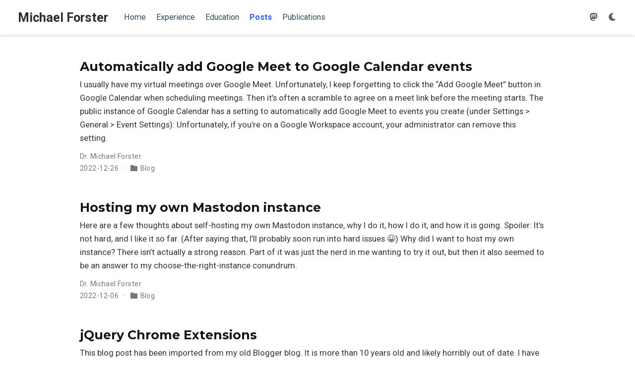

--- FILE ---
content_type: text/html; charset=utf-8
request_url: https://michael.forster.pro/posts/
body_size: 3894
content:
<!doctype html><html lang=en-us><head><meta charset=utf-8><meta name=viewport content="width=device-width,initial-scale=1"><meta http-equiv=x-ua-compatible content="IE=edge"><meta name=generator content="Wowchemy 5.7.0 for Hugo"><link rel=stylesheet crossorigin=anonymous referrerpolicy=no-referrer href=https://cdnjs.cloudflare.com/ajax/libs/Iosevka/6.0.1/iosevka/iosevka.min.css integrity="sha512-3hU20586NsplKRzjf2jQN5vTRTI2EsXObrHDOBLGdkiRkneg699BlmBXWGHHFHADCF3TOk2BREsVy7qTkmvQqQ=="><link rel=preconnect href=https://fonts.gstatic.com crossorigin><link rel=preload as=style href="https://fonts.googleapis.com/css2?family=Montserrat:wght@400;700&family=Roboto+Mono&family=Roboto:wght@400;700&display=swap"><link rel=stylesheet href="https://fonts.googleapis.com/css2?family=Montserrat:wght@400;700&family=Roboto+Mono&family=Roboto:wght@400;700&display=swap" media=print onload='this.media="all"'><link rel=stylesheet href=/css/vendor-bundle.min.16f785cdb553c8c4431db6775122af35.css media=print onload='this.media="all"'><link rel=stylesheet href=/css/wowchemy.9d4ab8850ca193e2b1e673a346d59562.css><link rel=stylesheet href=/css/libs/chroma/base16-mike.min.css title=hl-light media=print onload='this.media="all"'><link rel=stylesheet href=/css/libs/chroma/base16-mike.min.css title=hl-dark media=print onload='this.media="all"' disabled><script async src="https://www.googletagmanager.com/gtag/js?id=G-W2EPD660VT"></script><script>window.dataLayer=window.dataLayer||[];function gtag(){dataLayer.push(arguments)}function trackOutboundLink(e,t){gtag("event","click",{event_category:"outbound",event_label:e,transport_type:"beacon",event_callback:function(){t!=="_blank"&&(document.location=e)}}),console.debug("Outbound link clicked: "+e)}function onClickCallback(e){if(e.target.tagName!=="A"||e.target.host===window.location.host)return;trackOutboundLink(e.target,e.target.getAttribute("target"))}gtag("js",new Date),gtag("config","G-W2EPD660VT",{}),gtag("set",{cookie_flags:"SameSite=None;Secure"}),document.addEventListener("click",onClickCallback,!1)</script><meta name=author content="Dr. Michael Forster"><meta name=description content="Principal Software Engineer"><link rel=alternate hreflang=en-us href=https://michael.forster.pro/posts/><link rel=canonical href=https://michael.forster.pro/posts/><link rel=icon type=image/png href=/media/icon_hu5c8c70ccc479e94e8864e2f432562923_202732_32x32_fill_lanczos_center_3.png><link rel=apple-touch-icon type=image/png href=/media/icon_hu5c8c70ccc479e94e8864e2f432562923_202732_180x180_fill_lanczos_center_3.png><meta name=theme-color content="#1565c0"><meta property="twitter:card" content="summary"><meta property="twitter:image" content="https://michael.forster.pro/media/icon_hu5c8c70ccc479e94e8864e2f432562923_202732_512x512_fill_lanczos_center_3.png"><meta property="og:site_name" content="Michael Forster"><meta property="og:url" content="https://michael.forster.pro/posts/"><meta property="og:title" content="Michael Forster"><meta property="og:description" content="Principal Software Engineer"><meta property="og:image" content="https://michael.forster.pro/media/icon_hu5c8c70ccc479e94e8864e2f432562923_202732_512x512_fill_lanczos_center_3.png"><meta property="og:locale" content="en-us"><meta property="og:updated_time" content="2022-12-26T00:00:00+00:00"><link rel=alternate href=/posts/index.xml type=application/rss+xml title="Michael Forster"><title>Michael Forster</title></head><body id=top data-spy=scroll data-offset=70 data-target=#TableOfContents class=page-wrapper data-wc-page-id=a74dbcb35ee06db2c5314e7ff0d9268f><script src=/js/wowchemy-init.min.ec9d49ca50e4b80bdb08f0417a28ed84.js></script><div class="page-header header--fixed"><header><nav class="navbar navbar-expand-lg navbar-light compensate-for-scrollbar" id=navbar-main><div class=container-xl><div class="d-none d-lg-inline-flex"><a class=navbar-brand href=/>Michael Forster</a></div><button type=button class=navbar-toggler data-toggle=collapse data-target=#navbar-content aria-controls=navbar-content aria-expanded=false aria-label="Toggle navigation">
<span><i class="fas fa-bars"></i></span></button><div class="navbar-brand-mobile-wrapper d-inline-flex d-lg-none"><a class=navbar-brand href=/>Michael Forster</a></div><div class="navbar-collapse main-menu-item collapse justify-content-start" id=navbar-content><ul class="navbar-nav d-md-inline-flex"><li class=nav-item><a class=nav-link href=/#about><span>Home</span></a></li><li class=nav-item><a class=nav-link href=/#experience><span>Experience</span></a></li><li class=nav-item><a class=nav-link href=/#education><span>Education</span></a></li><li class=nav-item><a class="nav-link active" href=/posts><span>Posts</span></a></li><li class=nav-item><a class=nav-link href=/publications><span>Publications</span></a></li></ul></div><ul class="nav-icons navbar-nav flex-row ml-auto d-flex pl-md-2"><li class="nav-item d-none d-lg-inline-flex"><a class=nav-link href=https://forster.pro/@michael data-toggle=tooltip data-placement=bottom title="Follow me on Mastodon" target=_blank rel=noopener aria-label="Follow me on Mastodon"><i class="fab fa-mastodon" aria-hidden=true></i></a></li><li class="nav-item dropdown theme-dropdown"><a href=# class=nav-link data-toggle=dropdown aria-haspopup=true aria-label="Display preferences"><i class="fas fa-moon" aria-hidden=true></i></a><div class=dropdown-menu><a href=# class="dropdown-item js-set-theme-light"><span>Light</span>
</a><a href=# class="dropdown-item js-set-theme-dark"><span>Dark</span>
</a><a href=# class="dropdown-item js-set-theme-auto"><span>Automatic</span></a></div></li></ul></div></nav></header></div><div class=page-body><div class="universal-wrapper pt-3"><h1></h1></div><div class=universal-wrapper><div class="media stream-item view-compact"><div class=media-body><div class="section-subheading article-title mb-0 mt-0"><a href=/post/auto-google-meet/>Automatically add Google Meet to Google Calendar events</a></div><a href=/post/auto-google-meet/ class=summary-link><div class=article-style>I usually have my virtual meetings over Google Meet. Unfortunately, I keep forgetting to click the &ldquo;Add Google Meet&rdquo; button in Google Calendar when scheduling meetings. Then it&rsquo;s often a scramble to agree on a meet link before the meeting starts.
The public instance of Google Calendar has a setting to automatically add Google Meet to events you create (under Settings > General > Event Settings):
Unfortunately, if you&rsquo;re on a Google Workspace account, your administrator can remove this setting.</div></a><div class="stream-meta article-metadata"><div class=article-metadata><div><span>Dr. Michael Forster</span></div><span class=article-date>2022-12-26
</span><span class=middot-divider></span>
<span class=article-categories><i class="fas fa-folder mr-1"></i><a href=/category/blog/>Blog</a></span></div></div></div><div class=ml-3></div></div><div class="media stream-item view-compact"><div class=media-body><div class="section-subheading article-title mb-0 mt-0"><a href=/post/mastodon-selfhost/>Hosting my own Mastodon instance</a></div><a href=/post/mastodon-selfhost/ class=summary-link><div class=article-style>Here are a few thoughts about self-hosting my own Mastodon instance, why I do it, how I do it, and how it is going.
Spoiler: It&rsquo;s not hard, and I like it so far.
(After saying that, I&rsquo;ll probably soon run into hard issues 😀)
Why did I want to host my own instance? There isn&rsquo;t actually a strong reason. Part of it was just the nerd in me wanting to try it out, but then it also seemed to be an answer to my choose-the-right-instance conundrum.</div></a><div class="stream-meta article-metadata"><div class=article-metadata><div><span>Dr. Michael Forster</span></div><span class=article-date>2022-12-06
</span><span class=middot-divider></span>
<span class=article-categories><i class="fas fa-folder mr-1"></i><a href=/category/blog/>Blog</a></span></div></div></div><div class=ml-3></div></div><div class="media stream-item view-compact"><div class=media-body><div class="section-subheading article-title mb-0 mt-0"><a href=/post/jquery-chrome-extensions/>jQuery Chrome Extensions</a></div><a href=/post/jquery-chrome-extensions/ class=summary-link><div class=article-style>This blog post has been imported from my old Blogger blog. It is more than 10 years old and likely horribly out of date. I have not updated the content nor fixed any broken links. Today I wanted to learn how to write an extension for Google Chrome. The Chrome extension system is not yet released, but there is alpha support for developing extensions. A HOWTO describes what you need to do.</div></a><div class="stream-meta article-metadata"><div class=article-metadata><div><span>Dr. Michael Forster</span></div><span class=article-date>2009-08-15
</span><span class=middot-divider></span>
<span class=article-categories><i class="fas fa-folder mr-1"></i><a href=/category/blog/>Blog</a></span></div></div></div><div class=ml-3></div></div><div class="media stream-item view-compact"><div class=media-body><div class="section-subheading article-title mb-0 mt-0"><a href=/post/mp3-cover-images/>Embedding cover images in MP3 files for Android, iTunes, iPhone, Windows Media Player, and Windows Explorer</a></div><a href=/post/mp3-cover-images/ class=summary-link><div class=article-style>This blog post has been imported from my old Blogger blog. It is more than 10 years old and likely horribly out of date. I have not updated the content nor fixed any broken links. This is the continuation of a short series of blog postings about how I tag my MP3 files. Today I&rsquo;ll share my experience in displaying cover art in various media players.
I am using two portable players: An Android phone and an iPhone.</div></a><div class="stream-meta article-metadata"><div class=article-metadata><div><span>Dr. Michael Forster</span></div><span class=article-date>2009-01-08
</span><span class=middot-divider></span>
<span class=article-categories><i class="fas fa-folder mr-1"></i><a href=/category/blog/>Blog</a></span></div></div></div><div class=ml-3></div></div><div class="media stream-item view-compact"><div class=media-body><div class="section-subheading article-title mb-0 mt-0"><a href=/post/tag-mp3-files/>How to tag MP3 files for Android, iTunes, iPhone, and Windows Explorer</a></div><a href=/post/tag-mp3-files/ class=summary-link><div class=article-style>This blog post has been imported from my old Blogger blog. It is more than 10 years old and likely horribly out of date. I have not updated the content nor fixed any broken links. Being a proud owner of a brand-new Android phone and having a couple of weeks of vacation over the holidays, I decided that this is the perfect time to reorganize my digital music collection and to rip the last few CDs for which I had not had the time before.</div></a><div class="stream-meta article-metadata"><div class=article-metadata><div><span>Dr. Michael Forster</span></div><span class=article-date>2008-12-31
</span><span class=middot-divider></span>
<span class=article-categories><i class="fas fa-folder mr-1"></i><a href=/category/blog/>Blog</a></span></div></div></div><div class=ml-3></div></div><div class="media stream-item view-compact"><div class=media-body><div class="section-subheading article-title mb-0 mt-0"><a href=/post/android-source-eclipse/>View Android Source Code in Eclipse</a></div><a href=/post/android-source-eclipse/ class=summary-link><div class=article-style>This blog post has been imported from my old Blogger blog. It is more than 10 years old and likely horribly out of date. I have not updated the content nor fixed any broken links. Recently, I have been hacking around with Android a lot, and I think it&rsquo;s awesome.
Unfortunately, the Android SDK does not come with source code, and sometimes the docs are not so great, yet. Being an open source project, the Android sources are available online, but they are not very easy to access from Eclipse.</div></a><div class="stream-meta article-metadata"><div class=article-metadata><div><span>Dr. Michael Forster</span></div><span class=article-date>2008-12-20
</span><span class=middot-divider></span>
<span class=article-categories><i class="fas fa-folder mr-1"></i><a href=/category/blog/>Blog</a></span></div></div></div><div class=ml-3></div></div></div></div><div class=page-footer><div class=container><footer class=site-footer><p class=powered-by></p></footer></div></div><script src=/js/vendor-bundle.min.b4708d4364577c16ab7001b265a063a4.js></script><script id=page-data type=application/json>{"use_headroom":true}</script><script src=/js/wowchemy-headroom.db4755770454eb63685f8de785c0a172.js type=module></script><script src=/en/js/wowchemy.min.e250aa98ea6f87c6f943e9e06909f6ca.js></script><div id=modal class="modal fade" role=dialog><div class=modal-dialog><div class=modal-content><div class=modal-header><h5 class=modal-title>Cite</h5><button type=button class=close data-dismiss=modal aria-label=Close>
<span aria-hidden=true>&#215;</span></button></div><div class=modal-body><pre><code></code></pre></div><div class=modal-footer><a class="btn btn-outline-primary my-1 js-copy-cite" href=# target=_blank><i class="fas fa-copy"></i> Copy
</a><a class="btn btn-outline-primary my-1 js-download-cite" href=# target=_blank><i class="fas fa-download"></i> Download</a><div id=modal-error></div></div></div></div></div><script src=/js/wowchemy-publication.68f8d7090562ca65fc6d3cb3f8f2d2cb.js type=module></script></body></html>

--- FILE ---
content_type: text/css; charset=utf-8
request_url: https://cdnjs.cloudflare.com/ajax/libs/Iosevka/6.0.1/iosevka/iosevka.min.css
body_size: 410
content:
@font-face{font-family:'Iosevka Web';font-display:swap;font-weight:100;font-stretch:normal;font-style:normal;src:url(woff2/iosevka-thin.woff2) format('woff2'),url(ttf/iosevka-thin.ttf) format('truetype')}@font-face{font-family:'Iosevka Web';font-display:swap;font-weight:100;font-stretch:expanded;font-style:normal;src:url(woff2/iosevka-extendedthin.woff2) format('woff2'),url(ttf/iosevka-extendedthin.ttf) format('truetype')}@font-face{font-family:'Iosevka Web';font-display:swap;font-weight:100;font-stretch:normal;font-style:oblique;src:url(woff2/iosevka-thinoblique.woff2) format('woff2'),url(ttf/iosevka-thinoblique.ttf) format('truetype')}@font-face{font-family:'Iosevka Web Oblique';font-display:swap;font-weight:100;font-stretch:normal;src:url(woff2/iosevka-thinoblique.woff2) format('woff2'),url(ttf/iosevka-thinoblique.ttf) format('truetype')}@font-face{font-family:'Iosevka Web';font-display:swap;font-weight:100;font-stretch:expanded;font-style:oblique;src:url(woff2/iosevka-extendedthinoblique.woff2) format('woff2'),url(ttf/iosevka-extendedthinoblique.ttf) format('truetype')}@font-face{font-family:'Iosevka Web Oblique';font-display:swap;font-weight:100;font-stretch:expanded;src:url(woff2/iosevka-extendedthinoblique.woff2) format('woff2'),url(ttf/iosevka-extendedthinoblique.ttf) format('truetype')}@font-face{font-family:'Iosevka Web';font-display:swap;font-weight:100;font-stretch:normal;font-style:italic;src:url(woff2/iosevka-thinitalic.woff2) format('woff2'),url(ttf/iosevka-thinitalic.ttf) format('truetype')}@font-face{font-family:'Iosevka Web';font-display:swap;font-weight:100;font-stretch:expanded;font-style:italic;src:url(woff2/iosevka-extendedthinitalic.woff2) format('woff2'),url(ttf/iosevka-extendedthinitalic.ttf) format('truetype')}@font-face{font-family:'Iosevka Web';font-display:swap;font-weight:200;font-stretch:normal;font-style:normal;src:url(woff2/iosevka-extralight.woff2) format('woff2'),url(ttf/iosevka-extralight.ttf) format('truetype')}@font-face{font-family:'Iosevka Web';font-display:swap;font-weight:200;font-stretch:expanded;font-style:normal;src:url(woff2/iosevka-extendedextralight.woff2) format('woff2'),url(ttf/iosevka-extendedextralight.ttf) format('truetype')}@font-face{font-family:'Iosevka Web';font-display:swap;font-weight:200;font-stretch:normal;font-style:oblique;src:url(woff2/iosevka-extralightoblique.woff2) format('woff2'),url(ttf/iosevka-extralightoblique.ttf) format('truetype')}@font-face{font-family:'Iosevka Web Oblique';font-display:swap;font-weight:200;font-stretch:normal;src:url(woff2/iosevka-extralightoblique.woff2) format('woff2'),url(ttf/iosevka-extralightoblique.ttf) format('truetype')}@font-face{font-family:'Iosevka Web';font-display:swap;font-weight:200;font-stretch:expanded;font-style:oblique;src:url(woff2/iosevka-extendedextralightoblique.woff2) format('woff2'),url(ttf/iosevka-extendedextralightoblique.ttf) format('truetype')}@font-face{font-family:'Iosevka Web Oblique';font-display:swap;font-weight:200;font-stretch:expanded;src:url(woff2/iosevka-extendedextralightoblique.woff2) format('woff2'),url(ttf/iosevka-extendedextralightoblique.ttf) format('truetype')}@font-face{font-family:'Iosevka Web';font-display:swap;font-weight:200;font-stretch:normal;font-style:italic;src:url(woff2/iosevka-extralightitalic.woff2) format('woff2'),url(ttf/iosevka-extralightitalic.ttf) format('truetype')}@font-face{font-family:'Iosevka Web';font-display:swap;font-weight:200;font-stretch:expanded;font-style:italic;src:url(woff2/iosevka-extendedextralightitalic.woff2) format('woff2'),url(ttf/iosevka-extendedextralightitalic.ttf) format('truetype')}@font-face{font-family:'Iosevka Web';font-display:swap;font-weight:300;font-stretch:normal;font-style:normal;src:url(woff2/iosevka-light.woff2) format('woff2'),url(ttf/iosevka-light.ttf) format('truetype')}@font-face{font-family:'Iosevka Web';font-display:swap;font-weight:300;font-stretch:expanded;font-style:normal;src:url(woff2/iosevka-extendedlight.woff2) format('woff2'),url(ttf/iosevka-extendedlight.ttf) format('truetype')}@font-face{font-family:'Iosevka Web';font-display:swap;font-weight:300;font-stretch:normal;font-style:oblique;src:url(woff2/iosevka-lightoblique.woff2) format('woff2'),url(ttf/iosevka-lightoblique.ttf) format('truetype')}@font-face{font-family:'Iosevka Web Oblique';font-display:swap;font-weight:300;font-stretch:normal;src:url(woff2/iosevka-lightoblique.woff2) format('woff2'),url(ttf/iosevka-lightoblique.ttf) format('truetype')}@font-face{font-family:'Iosevka Web';font-display:swap;font-weight:300;font-stretch:expanded;font-style:oblique;src:url(woff2/iosevka-extendedlightoblique.woff2) format('woff2'),url(ttf/iosevka-extendedlightoblique.ttf) format('truetype')}@font-face{font-family:'Iosevka Web Oblique';font-display:swap;font-weight:300;font-stretch:expanded;src:url(woff2/iosevka-extendedlightoblique.woff2) format('woff2'),url(ttf/iosevka-extendedlightoblique.ttf) format('truetype')}@font-face{font-family:'Iosevka Web';font-display:swap;font-weight:300;font-stretch:normal;font-style:italic;src:url(woff2/iosevka-lightitalic.woff2) format('woff2'),url(ttf/iosevka-lightitalic.ttf) format('truetype')}@font-face{font-family:'Iosevka Web';font-display:swap;font-weight:300;font-stretch:expanded;font-style:italic;src:url(woff2/iosevka-extendedlightitalic.woff2) format('woff2'),url(ttf/iosevka-extendedlightitalic.ttf) format('truetype')}@font-face{font-family:'Iosevka Web';font-display:swap;font-weight:400;font-stretch:normal;font-style:normal;src:url(woff2/iosevka-regular.woff2) format('woff2'),url(ttf/iosevka-regular.ttf) format('truetype')}@font-face{font-family:'Iosevka Web';font-display:swap;font-weight:400;font-stretch:expanded;font-style:normal;src:url(woff2/iosevka-extended.woff2) format('woff2'),url(ttf/iosevka-extended.ttf) format('truetype')}@font-face{font-family:'Iosevka Web';font-display:swap;font-weight:400;font-stretch:normal;font-style:oblique;src:url(woff2/iosevka-oblique.woff2) format('woff2'),url(ttf/iosevka-oblique.ttf) format('truetype')}@font-face{font-family:'Iosevka Web Oblique';font-display:swap;font-weight:400;font-stretch:normal;src:url(woff2/iosevka-oblique.woff2) format('woff2'),url(ttf/iosevka-oblique.ttf) format('truetype')}@font-face{font-family:'Iosevka Web';font-display:swap;font-weight:400;font-stretch:expanded;font-style:oblique;src:url(woff2/iosevka-extendedoblique.woff2) format('woff2'),url(ttf/iosevka-extendedoblique.ttf) format('truetype')}@font-face{font-family:'Iosevka Web Oblique';font-display:swap;font-weight:400;font-stretch:expanded;src:url(woff2/iosevka-extendedoblique.woff2) format('woff2'),url(ttf/iosevka-extendedoblique.ttf) format('truetype')}@font-face{font-family:'Iosevka Web';font-display:swap;font-weight:400;font-stretch:normal;font-style:italic;src:url(woff2/iosevka-italic.woff2) format('woff2'),url(ttf/iosevka-italic.ttf) format('truetype')}@font-face{font-family:'Iosevka Web';font-display:swap;font-weight:400;font-stretch:expanded;font-style:italic;src:url(woff2/iosevka-extendeditalic.woff2) format('woff2'),url(ttf/iosevka-extendeditalic.ttf) format('truetype')}@font-face{font-family:'Iosevka Web';font-display:swap;font-weight:500;font-stretch:normal;font-style:normal;src:url(woff2/iosevka-medium.woff2) format('woff2'),url(ttf/iosevka-medium.ttf) format('truetype')}@font-face{font-family:'Iosevka Web';font-display:swap;font-weight:500;font-stretch:expanded;font-style:normal;src:url(woff2/iosevka-extendedmedium.woff2) format('woff2'),url(ttf/iosevka-extendedmedium.ttf) format('truetype')}@font-face{font-family:'Iosevka Web';font-display:swap;font-weight:500;font-stretch:normal;font-style:oblique;src:url(woff2/iosevka-mediumoblique.woff2) format('woff2'),url(ttf/iosevka-mediumoblique.ttf) format('truetype')}@font-face{font-family:'Iosevka Web Oblique';font-display:swap;font-weight:500;font-stretch:normal;src:url(woff2/iosevka-mediumoblique.woff2) format('woff2'),url(ttf/iosevka-mediumoblique.ttf) format('truetype')}@font-face{font-family:'Iosevka Web';font-display:swap;font-weight:500;font-stretch:expanded;font-style:oblique;src:url(woff2/iosevka-extendedmediumoblique.woff2) format('woff2'),url(ttf/iosevka-extendedmediumoblique.ttf) format('truetype')}@font-face{font-family:'Iosevka Web Oblique';font-display:swap;font-weight:500;font-stretch:expanded;src:url(woff2/iosevka-extendedmediumoblique.woff2) format('woff2'),url(ttf/iosevka-extendedmediumoblique.ttf) format('truetype')}@font-face{font-family:'Iosevka Web';font-display:swap;font-weight:500;font-stretch:normal;font-style:italic;src:url(woff2/iosevka-mediumitalic.woff2) format('woff2'),url(ttf/iosevka-mediumitalic.ttf) format('truetype')}@font-face{font-family:'Iosevka Web';font-display:swap;font-weight:500;font-stretch:expanded;font-style:italic;src:url(woff2/iosevka-extendedmediumitalic.woff2) format('woff2'),url(ttf/iosevka-extendedmediumitalic.ttf) format('truetype')}@font-face{font-family:'Iosevka Web';font-display:swap;font-weight:600;font-stretch:normal;font-style:normal;src:url(woff2/iosevka-semibold.woff2) format('woff2'),url(ttf/iosevka-semibold.ttf) format('truetype')}@font-face{font-family:'Iosevka Web';font-display:swap;font-weight:600;font-stretch:expanded;font-style:normal;src:url(woff2/iosevka-extendedsemibold.woff2) format('woff2'),url(ttf/iosevka-extendedsemibold.ttf) format('truetype')}@font-face{font-family:'Iosevka Web';font-display:swap;font-weight:600;font-stretch:normal;font-style:oblique;src:url(woff2/iosevka-semiboldoblique.woff2) format('woff2'),url(ttf/iosevka-semiboldoblique.ttf) format('truetype')}@font-face{font-family:'Iosevka Web Oblique';font-display:swap;font-weight:600;font-stretch:normal;src:url(woff2/iosevka-semiboldoblique.woff2) format('woff2'),url(ttf/iosevka-semiboldoblique.ttf) format('truetype')}@font-face{font-family:'Iosevka Web';font-display:swap;font-weight:600;font-stretch:expanded;font-style:oblique;src:url(woff2/iosevka-extendedsemiboldoblique.woff2) format('woff2'),url(ttf/iosevka-extendedsemiboldoblique.ttf) format('truetype')}@font-face{font-family:'Iosevka Web Oblique';font-display:swap;font-weight:600;font-stretch:expanded;src:url(woff2/iosevka-extendedsemiboldoblique.woff2) format('woff2'),url(ttf/iosevka-extendedsemiboldoblique.ttf) format('truetype')}@font-face{font-family:'Iosevka Web';font-display:swap;font-weight:600;font-stretch:normal;font-style:italic;src:url(woff2/iosevka-semibolditalic.woff2) format('woff2'),url(ttf/iosevka-semibolditalic.ttf) format('truetype')}@font-face{font-family:'Iosevka Web';font-display:swap;font-weight:600;font-stretch:expanded;font-style:italic;src:url(woff2/iosevka-extendedsemibolditalic.woff2) format('woff2'),url(ttf/iosevka-extendedsemibolditalic.ttf) format('truetype')}@font-face{font-family:'Iosevka Web';font-display:swap;font-weight:700;font-stretch:normal;font-style:normal;src:url(woff2/iosevka-bold.woff2) format('woff2'),url(ttf/iosevka-bold.ttf) format('truetype')}@font-face{font-family:'Iosevka Web';font-display:swap;font-weight:700;font-stretch:expanded;font-style:normal;src:url(woff2/iosevka-extendedbold.woff2) format('woff2'),url(ttf/iosevka-extendedbold.ttf) format('truetype')}@font-face{font-family:'Iosevka Web';font-display:swap;font-weight:700;font-stretch:normal;font-style:oblique;src:url(woff2/iosevka-boldoblique.woff2) format('woff2'),url(ttf/iosevka-boldoblique.ttf) format('truetype')}@font-face{font-family:'Iosevka Web Oblique';font-display:swap;font-weight:700;font-stretch:normal;src:url(woff2/iosevka-boldoblique.woff2) format('woff2'),url(ttf/iosevka-boldoblique.ttf) format('truetype')}@font-face{font-family:'Iosevka Web';font-display:swap;font-weight:700;font-stretch:expanded;font-style:oblique;src:url(woff2/iosevka-extendedboldoblique.woff2) format('woff2'),url(ttf/iosevka-extendedboldoblique.ttf) format('truetype')}@font-face{font-family:'Iosevka Web Oblique';font-display:swap;font-weight:700;font-stretch:expanded;src:url(woff2/iosevka-extendedboldoblique.woff2) format('woff2'),url(ttf/iosevka-extendedboldoblique.ttf) format('truetype')}@font-face{font-family:'Iosevka Web';font-display:swap;font-weight:700;font-stretch:normal;font-style:italic;src:url(woff2/iosevka-bolditalic.woff2) format('woff2'),url(ttf/iosevka-bolditalic.ttf) format('truetype')}@font-face{font-family:'Iosevka Web';font-display:swap;font-weight:700;font-stretch:expanded;font-style:italic;src:url(woff2/iosevka-extendedbolditalic.woff2) format('woff2'),url(ttf/iosevka-extendedbolditalic.ttf) format('truetype')}@font-face{font-family:'Iosevka Web';font-display:swap;font-weight:800;font-stretch:normal;font-style:normal;src:url(woff2/iosevka-extrabold.woff2) format('woff2'),url(ttf/iosevka-extrabold.ttf) format('truetype')}@font-face{font-family:'Iosevka Web';font-display:swap;font-weight:800;font-stretch:expanded;font-style:normal;src:url(woff2/iosevka-extendedextrabold.woff2) format('woff2'),url(ttf/iosevka-extendedextrabold.ttf) format('truetype')}@font-face{font-family:'Iosevka Web';font-display:swap;font-weight:800;font-stretch:normal;font-style:oblique;src:url(woff2/iosevka-extraboldoblique.woff2) format('woff2'),url(ttf/iosevka-extraboldoblique.ttf) format('truetype')}@font-face{font-family:'Iosevka Web Oblique';font-display:swap;font-weight:800;font-stretch:normal;src:url(woff2/iosevka-extraboldoblique.woff2) format('woff2'),url(ttf/iosevka-extraboldoblique.ttf) format('truetype')}@font-face{font-family:'Iosevka Web';font-display:swap;font-weight:800;font-stretch:expanded;font-style:oblique;src:url(woff2/iosevka-extendedextraboldoblique.woff2) format('woff2'),url(ttf/iosevka-extendedextraboldoblique.ttf) format('truetype')}@font-face{font-family:'Iosevka Web Oblique';font-display:swap;font-weight:800;font-stretch:expanded;src:url(woff2/iosevka-extendedextraboldoblique.woff2) format('woff2'),url(ttf/iosevka-extendedextraboldoblique.ttf) format('truetype')}@font-face{font-family:'Iosevka Web';font-display:swap;font-weight:800;font-stretch:normal;font-style:italic;src:url(woff2/iosevka-extrabolditalic.woff2) format('woff2'),url(ttf/iosevka-extrabolditalic.ttf) format('truetype')}@font-face{font-family:'Iosevka Web';font-display:swap;font-weight:800;font-stretch:expanded;font-style:italic;src:url(woff2/iosevka-extendedextrabolditalic.woff2) format('woff2'),url(ttf/iosevka-extendedextrabolditalic.ttf) format('truetype')}@font-face{font-family:'Iosevka Web';font-display:swap;font-weight:900;font-stretch:normal;font-style:normal;src:url(woff2/iosevka-heavy.woff2) format('woff2'),url(ttf/iosevka-heavy.ttf) format('truetype')}@font-face{font-family:'Iosevka Web';font-display:swap;font-weight:900;font-stretch:expanded;font-style:normal;src:url(woff2/iosevka-extendedheavy.woff2) format('woff2'),url(ttf/iosevka-extendedheavy.ttf) format('truetype')}@font-face{font-family:'Iosevka Web';font-display:swap;font-weight:900;font-stretch:normal;font-style:oblique;src:url(woff2/iosevka-heavyoblique.woff2) format('woff2'),url(ttf/iosevka-heavyoblique.ttf) format('truetype')}@font-face{font-family:'Iosevka Web Oblique';font-display:swap;font-weight:900;font-stretch:normal;src:url(woff2/iosevka-heavyoblique.woff2) format('woff2'),url(ttf/iosevka-heavyoblique.ttf) format('truetype')}@font-face{font-family:'Iosevka Web';font-display:swap;font-weight:900;font-stretch:expanded;font-style:oblique;src:url(woff2/iosevka-extendedheavyoblique.woff2) format('woff2'),url(ttf/iosevka-extendedheavyoblique.ttf) format('truetype')}@font-face{font-family:'Iosevka Web Oblique';font-display:swap;font-weight:900;font-stretch:expanded;src:url(woff2/iosevka-extendedheavyoblique.woff2) format('woff2'),url(ttf/iosevka-extendedheavyoblique.ttf) format('truetype')}@font-face{font-family:'Iosevka Web';font-display:swap;font-weight:900;font-stretch:normal;font-style:italic;src:url(woff2/iosevka-heavyitalic.woff2) format('woff2'),url(ttf/iosevka-heavyitalic.ttf) format('truetype')}@font-face{font-family:'Iosevka Web';font-display:swap;font-weight:900;font-stretch:expanded;font-style:italic;src:url(woff2/iosevka-extendedheavyitalic.woff2) format('woff2'),url(ttf/iosevka-extendedheavyitalic.ttf) format('truetype')}

--- FILE ---
content_type: text/css; charset=utf-8
request_url: https://michael.forster.pro/css/libs/chroma/base16-mike.min.css
body_size: 138
content:
.chroma{color:#b6b6b6;background-color:#000}.chroma .x{color:#b6b6b6}.chroma .err{color:#ff7f78}.chroma .lntd{vertical-align:top;padding:0;margin:0;border:0}.chroma .lntable{border-spacing:0;padding:0;margin:0;border:0;width:auto;overflow:auto;display:block}.chroma .hl{display:block;width:100%;background-color:#494949}.chroma .lnt{margin-right:.4em;padding:0 .4em}.chroma .ln{margin-right:.4em;padding:0 .4em}.chroma .k{color:#ff89ff}.chroma .kc{color:#ff89ff}.chroma .kd{color:#ff89ff}.chroma .kn{color:#ff89ff}.chroma .kp{color:#ff89ff}.chroma .kr{color:#ff89ff}.chroma .kt{color:#ff7f78}.chroma .n{color:#68b5ff}.chroma .na{color:#68b5ff}.chroma .nb{color:#68b5ff}.chroma .bp{color:#ff7f78}.chroma .nc{color:#68b5ff}.chroma .no{color:#ff9d38}.chroma .nd{color:#ff9d38}.chroma .ni{color:#68b5ff}.chroma .ne{color:#68b5ff}.chroma .nf{color:#68b5ff}.chroma .fm{color:#68b5ff}.chroma .nl{color:#68b5ff}.chroma .nn{color:#68b5ff}.chroma .nx{color:#68b5ff}.chroma .py{color:#68b5ff}.chroma .nt{color:#ff89ff}.chroma .nv{color:#68b5ff}.chroma .vc{color:#68b5ff}.chroma .vg{color:#68b5ff}.chroma .vi{color:#ff7f78}.chroma .vm{color:#68b5ff}.chroma .l{color:#5fd056}.chroma .ld{color:#5fd056}.chroma .s{color:#5fd056}.chroma .sa{color:#5fd056}.chroma .sb{color:#5fd056}.chroma .sc{color:#5fd056}.chroma .dl{color:#5fd056}.chroma .sd{color:#5fd056}.chroma .s2{color:#5fd056}.chroma .se{color:#5fd056}.chroma .sh{color:#5fd056}.chroma .si{color:#bd5c00}.chroma .sx{color:#5fd056}.chroma .sr{color:#00d9d8}.chroma .s1{color:#5fd056}.chroma .ss{color:#ff9d38}.chroma .m{color:#ff9d38}.chroma .mb{color:#ff9d38}.chroma .mf{color:#ff9d38}.chroma .mh{color:#ff9d38}.chroma .mi{color:#ff9d38}.chroma .il{color:#ff9d38}.chroma .mo{color:#ff9d38}.chroma .o{color:#b6b6b6}.chroma .ow{color:#b6b6b6}.chroma .p{color:#b6b6b6}.chroma .c{color:#6d6d6d}.chroma .ch{color:#6d6d6d}.chroma .cm{color:#6d6d6d}.chroma .c1{color:#6d6d6d}.chroma .cs{color:#6d6d6d}.chroma .cp{color:#bd5c00}.chroma .cpf{color:#5fd056}.chroma .g{color:#b6b6b6}.chroma .gd{color:#ff7f78}.chroma .ge{color:#b6b6b6;font-style:italic}.chroma .gr{color:#b6b6b6}.chroma .gh{color:#68b5ff}.chroma .gi{color:#5fd056}.chroma .go{color:#b6b6b6}.chroma .gp{color:#b6b6b6}.chroma .gs{color:#b6b6b6;font-weight:700}.chroma .gu{color:#68b5ff}.chroma .gt{color:#b6b6b6}.chroma .gl{color:#b6b6b6;text-decoration:underline}.chroma .w{color:#000;text-decoration:underline}